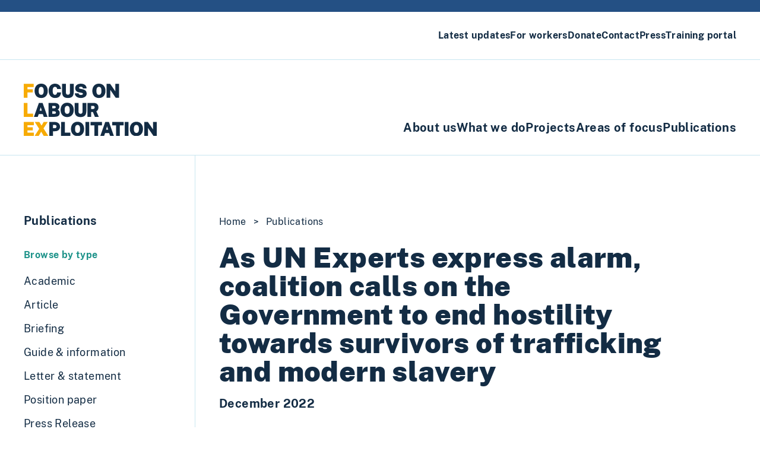

--- FILE ---
content_type: text/html; charset=UTF-8
request_url: https://labourexploitation.org/publications/as-un-experts-express-alarm-coalition-calls-on-the-government-to-end-hostility-towards-survivors-of-trafficking-and-modern-slavery/?s=&post_type=publication&post_resourcetype=&post_areaoffocus=426
body_size: 11987
content:
<!doctype html>
<html lang="en-US" itemscope itemtype="https://schema.org/WebSite">
  <head>
    <meta charset="utf-8">
    <meta http-equiv="x-ua-compatible" content="ie=edge">
    <meta name="viewport" content="width=device-width, initial-scale=1, shrink-to-fit=no">
    <title>As UN Experts express alarm, coalition calls on the Government to end hostility towards survivors of trafficking and modern slavery &#8211; FLEX</title>
<meta name='robots' content='max-image-preview:large' />
<link rel="alternate" title="oEmbed (JSON)" type="application/json+oembed" href="https://labourexploitation.org/wp-json/oembed/1.0/embed?url=%2Fpublications%2Fas-un-experts-express-alarm-coalition-calls-on-the-government-to-end-hostility-towards-survivors-of-trafficking-and-modern-slavery%2F" />
<link rel="alternate" title="oEmbed (XML)" type="text/xml+oembed" href="https://labourexploitation.org/wp-json/oembed/1.0/embed?url=%2Fpublications%2Fas-un-experts-express-alarm-coalition-calls-on-the-government-to-end-hostility-towards-survivors-of-trafficking-and-modern-slavery%2F&#038;format=xml" />
<style id='wp-img-auto-sizes-contain-inline-css'>
img:is([sizes=auto i],[sizes^="auto," i]){contain-intrinsic-size:3000px 1500px}
/*# sourceURL=wp-img-auto-sizes-contain-inline-css */
</style>
<link rel='stylesheet' id='dashicons-css' href='https://labourexploitation.org/wp/wp-includes/css/dashicons.min.css?ver=6.9' media='all' />
<style id='wp-emoji-styles-inline-css'>

	img.wp-smiley, img.emoji {
		display: inline !important;
		border: none !important;
		box-shadow: none !important;
		height: 1em !important;
		width: 1em !important;
		margin: 0 0.07em !important;
		vertical-align: -0.1em !important;
		background: none !important;
		padding: 0 !important;
	}
/*# sourceURL=wp-emoji-styles-inline-css */
</style>
<style id='wp-block-library-inline-css'>
:root{--wp-block-synced-color:#7a00df;--wp-block-synced-color--rgb:122,0,223;--wp-bound-block-color:var(--wp-block-synced-color);--wp-editor-canvas-background:#ddd;--wp-admin-theme-color:#007cba;--wp-admin-theme-color--rgb:0,124,186;--wp-admin-theme-color-darker-10:#006ba1;--wp-admin-theme-color-darker-10--rgb:0,107,160.5;--wp-admin-theme-color-darker-20:#005a87;--wp-admin-theme-color-darker-20--rgb:0,90,135;--wp-admin-border-width-focus:2px}@media (min-resolution:192dpi){:root{--wp-admin-border-width-focus:1.5px}}.wp-element-button{cursor:pointer}:root .has-very-light-gray-background-color{background-color:#eee}:root .has-very-dark-gray-background-color{background-color:#313131}:root .has-very-light-gray-color{color:#eee}:root .has-very-dark-gray-color{color:#313131}:root .has-vivid-green-cyan-to-vivid-cyan-blue-gradient-background{background:linear-gradient(135deg,#00d084,#0693e3)}:root .has-purple-crush-gradient-background{background:linear-gradient(135deg,#34e2e4,#4721fb 50%,#ab1dfe)}:root .has-hazy-dawn-gradient-background{background:linear-gradient(135deg,#faaca8,#dad0ec)}:root .has-subdued-olive-gradient-background{background:linear-gradient(135deg,#fafae1,#67a671)}:root .has-atomic-cream-gradient-background{background:linear-gradient(135deg,#fdd79a,#004a59)}:root .has-nightshade-gradient-background{background:linear-gradient(135deg,#330968,#31cdcf)}:root .has-midnight-gradient-background{background:linear-gradient(135deg,#020381,#2874fc)}:root{--wp--preset--font-size--normal:16px;--wp--preset--font-size--huge:42px}.has-regular-font-size{font-size:1em}.has-larger-font-size{font-size:2.625em}.has-normal-font-size{font-size:var(--wp--preset--font-size--normal)}.has-huge-font-size{font-size:var(--wp--preset--font-size--huge)}.has-text-align-center{text-align:center}.has-text-align-left{text-align:left}.has-text-align-right{text-align:right}.has-fit-text{white-space:nowrap!important}#end-resizable-editor-section{display:none}.aligncenter{clear:both}.items-justified-left{justify-content:flex-start}.items-justified-center{justify-content:center}.items-justified-right{justify-content:flex-end}.items-justified-space-between{justify-content:space-between}.screen-reader-text{border:0;clip-path:inset(50%);height:1px;margin:-1px;overflow:hidden;padding:0;position:absolute;width:1px;word-wrap:normal!important}.screen-reader-text:focus{background-color:#ddd;clip-path:none;color:#444;display:block;font-size:1em;height:auto;left:5px;line-height:normal;padding:15px 23px 14px;text-decoration:none;top:5px;width:auto;z-index:100000}html :where(.has-border-color){border-style:solid}html :where([style*=border-top-color]){border-top-style:solid}html :where([style*=border-right-color]){border-right-style:solid}html :where([style*=border-bottom-color]){border-bottom-style:solid}html :where([style*=border-left-color]){border-left-style:solid}html :where([style*=border-width]){border-style:solid}html :where([style*=border-top-width]){border-top-style:solid}html :where([style*=border-right-width]){border-right-style:solid}html :where([style*=border-bottom-width]){border-bottom-style:solid}html :where([style*=border-left-width]){border-left-style:solid}html :where(img[class*=wp-image-]){height:auto;max-width:100%}:where(figure){margin:0 0 1em}html :where(.is-position-sticky){--wp-admin--admin-bar--position-offset:var(--wp-admin--admin-bar--height,0px)}@media screen and (max-width:600px){html :where(.is-position-sticky){--wp-admin--admin-bar--position-offset:0px}}

/*# sourceURL=wp-block-library-inline-css */
</style><style id='wp-block-paragraph-inline-css'>
.is-small-text{font-size:.875em}.is-regular-text{font-size:1em}.is-large-text{font-size:2.25em}.is-larger-text{font-size:3em}.has-drop-cap:not(:focus):first-letter{float:left;font-size:8.4em;font-style:normal;font-weight:100;line-height:.68;margin:.05em .1em 0 0;text-transform:uppercase}body.rtl .has-drop-cap:not(:focus):first-letter{float:none;margin-left:.1em}p.has-drop-cap.has-background{overflow:hidden}:root :where(p.has-background){padding:1.25em 2.375em}:where(p.has-text-color:not(.has-link-color)) a{color:inherit}p.has-text-align-left[style*="writing-mode:vertical-lr"],p.has-text-align-right[style*="writing-mode:vertical-rl"]{rotate:180deg}
/*# sourceURL=https://labourexploitation.org/wp/wp-includes/blocks/paragraph/style.min.css */
</style>
<style id='global-styles-inline-css'>
:root{--wp--preset--aspect-ratio--square: 1;--wp--preset--aspect-ratio--4-3: 4/3;--wp--preset--aspect-ratio--3-4: 3/4;--wp--preset--aspect-ratio--3-2: 3/2;--wp--preset--aspect-ratio--2-3: 2/3;--wp--preset--aspect-ratio--16-9: 16/9;--wp--preset--aspect-ratio--9-16: 9/16;--wp--preset--color--black: #132c44;--wp--preset--color--cyan-bluish-gray: #abb8c3;--wp--preset--color--white: #ffffff;--wp--preset--color--pale-pink: #f78da7;--wp--preset--color--vivid-red: #cf2e2e;--wp--preset--color--luminous-vivid-orange: #ff6900;--wp--preset--color--luminous-vivid-amber: #fcb900;--wp--preset--color--light-green-cyan: #7bdcb5;--wp--preset--color--vivid-green-cyan: #00d084;--wp--preset--color--pale-cyan-blue: #8ed1fc;--wp--preset--color--vivid-cyan-blue: #0693e3;--wp--preset--color--vivid-purple: #9b51e0;--wp--preset--color--blue: #245084;--wp--preset--color--sky: #c8e6f0;--wp--preset--color--orange: #f7ab05;--wp--preset--color--navy: #132c44;--wp--preset--color--green: #1e938a;--wp--preset--gradient--vivid-cyan-blue-to-vivid-purple: linear-gradient(135deg,rgb(6,147,227) 0%,rgb(155,81,224) 100%);--wp--preset--gradient--light-green-cyan-to-vivid-green-cyan: linear-gradient(135deg,rgb(122,220,180) 0%,rgb(0,208,130) 100%);--wp--preset--gradient--luminous-vivid-amber-to-luminous-vivid-orange: linear-gradient(135deg,rgb(252,185,0) 0%,rgb(255,105,0) 100%);--wp--preset--gradient--luminous-vivid-orange-to-vivid-red: linear-gradient(135deg,rgb(255,105,0) 0%,rgb(207,46,46) 100%);--wp--preset--gradient--very-light-gray-to-cyan-bluish-gray: linear-gradient(135deg,rgb(238,238,238) 0%,rgb(169,184,195) 100%);--wp--preset--gradient--cool-to-warm-spectrum: linear-gradient(135deg,rgb(74,234,220) 0%,rgb(151,120,209) 20%,rgb(207,42,186) 40%,rgb(238,44,130) 60%,rgb(251,105,98) 80%,rgb(254,248,76) 100%);--wp--preset--gradient--blush-light-purple: linear-gradient(135deg,rgb(255,206,236) 0%,rgb(152,150,240) 100%);--wp--preset--gradient--blush-bordeaux: linear-gradient(135deg,rgb(254,205,165) 0%,rgb(254,45,45) 50%,rgb(107,0,62) 100%);--wp--preset--gradient--luminous-dusk: linear-gradient(135deg,rgb(255,203,112) 0%,rgb(199,81,192) 50%,rgb(65,88,208) 100%);--wp--preset--gradient--pale-ocean: linear-gradient(135deg,rgb(255,245,203) 0%,rgb(182,227,212) 50%,rgb(51,167,181) 100%);--wp--preset--gradient--electric-grass: linear-gradient(135deg,rgb(202,248,128) 0%,rgb(113,206,126) 100%);--wp--preset--gradient--midnight: linear-gradient(135deg,rgb(2,3,129) 0%,rgb(40,116,252) 100%);--wp--preset--font-size--small: 13px;--wp--preset--font-size--medium: 20px;--wp--preset--font-size--large: 36px;--wp--preset--font-size--x-large: 42px;--wp--preset--spacing--20: 0.44rem;--wp--preset--spacing--30: 0.67rem;--wp--preset--spacing--40: 1rem;--wp--preset--spacing--50: 1.5rem;--wp--preset--spacing--60: 2.25rem;--wp--preset--spacing--70: 3.38rem;--wp--preset--spacing--80: 5.06rem;--wp--preset--shadow--natural: 6px 6px 9px rgba(0, 0, 0, 0.2);--wp--preset--shadow--deep: 12px 12px 50px rgba(0, 0, 0, 0.4);--wp--preset--shadow--sharp: 6px 6px 0px rgba(0, 0, 0, 0.2);--wp--preset--shadow--outlined: 6px 6px 0px -3px rgb(255, 255, 255), 6px 6px rgb(0, 0, 0);--wp--preset--shadow--crisp: 6px 6px 0px rgb(0, 0, 0);}:root { --wp--style--global--content-size: 768px;--wp--style--global--wide-size: 1056px; }:where(body) { margin: 0; }.wp-site-blocks > .alignleft { float: left; margin-right: 2em; }.wp-site-blocks > .alignright { float: right; margin-left: 2em; }.wp-site-blocks > .aligncenter { justify-content: center; margin-left: auto; margin-right: auto; }:where(.is-layout-flex){gap: 0.5em;}:where(.is-layout-grid){gap: 0.5em;}.is-layout-flow > .alignleft{float: left;margin-inline-start: 0;margin-inline-end: 2em;}.is-layout-flow > .alignright{float: right;margin-inline-start: 2em;margin-inline-end: 0;}.is-layout-flow > .aligncenter{margin-left: auto !important;margin-right: auto !important;}.is-layout-constrained > .alignleft{float: left;margin-inline-start: 0;margin-inline-end: 2em;}.is-layout-constrained > .alignright{float: right;margin-inline-start: 2em;margin-inline-end: 0;}.is-layout-constrained > .aligncenter{margin-left: auto !important;margin-right: auto !important;}.is-layout-constrained > :where(:not(.alignleft):not(.alignright):not(.alignfull)){max-width: var(--wp--style--global--content-size);margin-left: auto !important;margin-right: auto !important;}.is-layout-constrained > .alignwide{max-width: var(--wp--style--global--wide-size);}body .is-layout-flex{display: flex;}.is-layout-flex{flex-wrap: wrap;align-items: center;}.is-layout-flex > :is(*, div){margin: 0;}body .is-layout-grid{display: grid;}.is-layout-grid > :is(*, div){margin: 0;}body{padding-top: 0px;padding-right: 0px;padding-bottom: 0px;padding-left: 0px;}a:where(:not(.wp-element-button)){text-decoration: underline;}:root :where(.wp-element-button, .wp-block-button__link){background-color: #32373c;border-width: 0;color: #fff;font-family: inherit;font-size: inherit;font-style: inherit;font-weight: inherit;letter-spacing: inherit;line-height: inherit;padding-top: calc(0.667em + 2px);padding-right: calc(1.333em + 2px);padding-bottom: calc(0.667em + 2px);padding-left: calc(1.333em + 2px);text-decoration: none;text-transform: inherit;}.has-black-color{color: var(--wp--preset--color--black) !important;}.has-cyan-bluish-gray-color{color: var(--wp--preset--color--cyan-bluish-gray) !important;}.has-white-color{color: var(--wp--preset--color--white) !important;}.has-pale-pink-color{color: var(--wp--preset--color--pale-pink) !important;}.has-vivid-red-color{color: var(--wp--preset--color--vivid-red) !important;}.has-luminous-vivid-orange-color{color: var(--wp--preset--color--luminous-vivid-orange) !important;}.has-luminous-vivid-amber-color{color: var(--wp--preset--color--luminous-vivid-amber) !important;}.has-light-green-cyan-color{color: var(--wp--preset--color--light-green-cyan) !important;}.has-vivid-green-cyan-color{color: var(--wp--preset--color--vivid-green-cyan) !important;}.has-pale-cyan-blue-color{color: var(--wp--preset--color--pale-cyan-blue) !important;}.has-vivid-cyan-blue-color{color: var(--wp--preset--color--vivid-cyan-blue) !important;}.has-vivid-purple-color{color: var(--wp--preset--color--vivid-purple) !important;}.has-blue-color{color: var(--wp--preset--color--blue) !important;}.has-sky-color{color: var(--wp--preset--color--sky) !important;}.has-orange-color{color: var(--wp--preset--color--orange) !important;}.has-navy-color{color: var(--wp--preset--color--navy) !important;}.has-green-color{color: var(--wp--preset--color--green) !important;}.has-black-background-color{background-color: var(--wp--preset--color--black) !important;}.has-cyan-bluish-gray-background-color{background-color: var(--wp--preset--color--cyan-bluish-gray) !important;}.has-white-background-color{background-color: var(--wp--preset--color--white) !important;}.has-pale-pink-background-color{background-color: var(--wp--preset--color--pale-pink) !important;}.has-vivid-red-background-color{background-color: var(--wp--preset--color--vivid-red) !important;}.has-luminous-vivid-orange-background-color{background-color: var(--wp--preset--color--luminous-vivid-orange) !important;}.has-luminous-vivid-amber-background-color{background-color: var(--wp--preset--color--luminous-vivid-amber) !important;}.has-light-green-cyan-background-color{background-color: var(--wp--preset--color--light-green-cyan) !important;}.has-vivid-green-cyan-background-color{background-color: var(--wp--preset--color--vivid-green-cyan) !important;}.has-pale-cyan-blue-background-color{background-color: var(--wp--preset--color--pale-cyan-blue) !important;}.has-vivid-cyan-blue-background-color{background-color: var(--wp--preset--color--vivid-cyan-blue) !important;}.has-vivid-purple-background-color{background-color: var(--wp--preset--color--vivid-purple) !important;}.has-blue-background-color{background-color: var(--wp--preset--color--blue) !important;}.has-sky-background-color{background-color: var(--wp--preset--color--sky) !important;}.has-orange-background-color{background-color: var(--wp--preset--color--orange) !important;}.has-navy-background-color{background-color: var(--wp--preset--color--navy) !important;}.has-green-background-color{background-color: var(--wp--preset--color--green) !important;}.has-black-border-color{border-color: var(--wp--preset--color--black) !important;}.has-cyan-bluish-gray-border-color{border-color: var(--wp--preset--color--cyan-bluish-gray) !important;}.has-white-border-color{border-color: var(--wp--preset--color--white) !important;}.has-pale-pink-border-color{border-color: var(--wp--preset--color--pale-pink) !important;}.has-vivid-red-border-color{border-color: var(--wp--preset--color--vivid-red) !important;}.has-luminous-vivid-orange-border-color{border-color: var(--wp--preset--color--luminous-vivid-orange) !important;}.has-luminous-vivid-amber-border-color{border-color: var(--wp--preset--color--luminous-vivid-amber) !important;}.has-light-green-cyan-border-color{border-color: var(--wp--preset--color--light-green-cyan) !important;}.has-vivid-green-cyan-border-color{border-color: var(--wp--preset--color--vivid-green-cyan) !important;}.has-pale-cyan-blue-border-color{border-color: var(--wp--preset--color--pale-cyan-blue) !important;}.has-vivid-cyan-blue-border-color{border-color: var(--wp--preset--color--vivid-cyan-blue) !important;}.has-vivid-purple-border-color{border-color: var(--wp--preset--color--vivid-purple) !important;}.has-blue-border-color{border-color: var(--wp--preset--color--blue) !important;}.has-sky-border-color{border-color: var(--wp--preset--color--sky) !important;}.has-orange-border-color{border-color: var(--wp--preset--color--orange) !important;}.has-navy-border-color{border-color: var(--wp--preset--color--navy) !important;}.has-green-border-color{border-color: var(--wp--preset--color--green) !important;}.has-vivid-cyan-blue-to-vivid-purple-gradient-background{background: var(--wp--preset--gradient--vivid-cyan-blue-to-vivid-purple) !important;}.has-light-green-cyan-to-vivid-green-cyan-gradient-background{background: var(--wp--preset--gradient--light-green-cyan-to-vivid-green-cyan) !important;}.has-luminous-vivid-amber-to-luminous-vivid-orange-gradient-background{background: var(--wp--preset--gradient--luminous-vivid-amber-to-luminous-vivid-orange) !important;}.has-luminous-vivid-orange-to-vivid-red-gradient-background{background: var(--wp--preset--gradient--luminous-vivid-orange-to-vivid-red) !important;}.has-very-light-gray-to-cyan-bluish-gray-gradient-background{background: var(--wp--preset--gradient--very-light-gray-to-cyan-bluish-gray) !important;}.has-cool-to-warm-spectrum-gradient-background{background: var(--wp--preset--gradient--cool-to-warm-spectrum) !important;}.has-blush-light-purple-gradient-background{background: var(--wp--preset--gradient--blush-light-purple) !important;}.has-blush-bordeaux-gradient-background{background: var(--wp--preset--gradient--blush-bordeaux) !important;}.has-luminous-dusk-gradient-background{background: var(--wp--preset--gradient--luminous-dusk) !important;}.has-pale-ocean-gradient-background{background: var(--wp--preset--gradient--pale-ocean) !important;}.has-electric-grass-gradient-background{background: var(--wp--preset--gradient--electric-grass) !important;}.has-midnight-gradient-background{background: var(--wp--preset--gradient--midnight) !important;}.has-small-font-size{font-size: var(--wp--preset--font-size--small) !important;}.has-medium-font-size{font-size: var(--wp--preset--font-size--medium) !important;}.has-large-font-size{font-size: var(--wp--preset--font-size--large) !important;}.has-x-large-font-size{font-size: var(--wp--preset--font-size--x-large) !important;}
/*# sourceURL=global-styles-inline-css */
</style>

<link rel='stylesheet' id='module-frontend-css' href='https://labourexploitation.org/app/plugins/sensei-lms/assets/dist/css/modules-frontend.css?ver=6f282392f857e1cd0631' media='all' />
<link rel='stylesheet' id='pages-frontend-css' href='https://labourexploitation.org/app/plugins/sensei-lms/assets/dist/css/pages-frontend.css?ver=273eee0a3eb3fc744030' media='all' />
<link rel='stylesheet' id='sensei-frontend-css' href='https://labourexploitation.org/app/plugins/sensei-lms/assets/dist/css/frontend.css?ver=11d6148c6a4a283be47a' media='screen' />
<link rel='stylesheet' id='sage/app.css-css' href='https://labourexploitation.org/app/themes/flex-theme/public/styles/app.css?id=183def729ab91820e5174b57749d7ccd' media='all' />

<!-- OG: 3.3.8 -->
<meta property="og:image" content="https://labourexploitation.org/app/uploads/2023/03/cropped-Screenshot-2023-03-21-at-10.56.40.jpg"><meta property="og:description" content="As&nbsp;UN experts express&nbsp;alarm&nbsp;at the UK Government’s increasing use of unsubstantiated claims and&nbsp;demonising and inflammatory rhetoric against survivors of trafficking and modern slavery and their legal&nbsp;representatives, twenty one anti-slavery organisations have released a statement calling on the Government to&nbsp;end the dangerous rhetoric that delegitimises survivors and their&nbsp;lawyers, to end the roll back of rights, and&nbsp;to recommit..."><meta property="og:type" content="article"><meta property="og:locale" content="en_US"><meta property="og:site_name" content="FLEX"><meta property="og:title" content="As UN Experts express alarm, coalition calls on the Government to end hostility towards survivors of trafficking and modern slavery"><meta property="og:url" content="/publications/as-un-experts-express-alarm-coalition-calls-on-the-government-to-end-hostility-towards-survivors-of-trafficking-and-modern-slavery/"><meta property="og:updated_time" content="2023-01-24T14:38:42+00:00">
<meta property="article:published_time" content="2022-12-01T00:00:00+00:00"><meta property="article:modified_time" content="2023-01-24T14:38:42+00:00"><meta property="article:author:username" content="admin">
<meta property="twitter:partner" content="ogwp"><meta property="twitter:card" content="summary"><meta property="twitter:title" content="As UN Experts express alarm, coalition calls on the Government to end hostility towards survivors of trafficking and modern slavery"><meta property="twitter:description" content="As&nbsp;UN experts express&nbsp;alarm&nbsp;at the UK Government’s increasing use of unsubstantiated claims and&nbsp;demonising and inflammatory rhetoric against survivors of trafficking and modern..."><meta property="twitter:url" content="/publications/as-un-experts-express-alarm-coalition-calls-on-the-government-to-end-hostility-towards-survivors-of-trafficking-and-modern-slavery/"><meta property="twitter:label1" content="Reading time"><meta property="twitter:data1" content="Less than a minute">
<meta itemprop="image" content="https://labourexploitation.org/app/uploads/2023/03/cropped-Screenshot-2023-03-21-at-10.56.40.jpg"><meta itemprop="name" content="As UN Experts express alarm, coalition calls on the Government to end hostility towards survivors of trafficking and modern slavery"><meta itemprop="description" content="As&nbsp;UN experts express&nbsp;alarm&nbsp;at the UK Government’s increasing use of unsubstantiated claims and&nbsp;demonising and inflammatory rhetoric against survivors of trafficking and modern slavery and their legal&nbsp;representatives, twenty one anti-slavery organisations have released a statement calling on the Government to&nbsp;end the dangerous rhetoric that delegitimises survivors and their&nbsp;lawyers, to end the roll back of rights, and&nbsp;to recommit..."><meta itemprop="datePublished" content="2022-12-01"><meta itemprop="dateModified" content="2023-01-24T14:38:42+00:00">
<meta property="profile:username" content="admin">
<!-- /OG -->

<link rel="https://api.w.org/" href="https://labourexploitation.org/wp-json/" /><link rel="alternate" title="JSON" type="application/json" href="https://labourexploitation.org/wp-json/wp/v2/publication/1428" /><link rel="EditURI" type="application/rsd+xml" title="RSD" href="https://labourexploitation.org/wp/xmlrpc.php?rsd" />
<meta name="generator" content="WordPress 6.9" />
<link rel="canonical" href="/publications/as-un-experts-express-alarm-coalition-calls-on-the-government-to-end-hostility-towards-survivors-of-trafficking-and-modern-slavery/" />
<link rel='shortlink' href='https://labourexploitation.org/?p=1428' />
		<style>
			:root {
						}
		</style>
		        <meta name="description" content="As&nbsp;UN experts express&nbsp;alarm&nbsp;at the UK Government’s increasing use of unsubstantiated claims and&nbsp;demonising and inflammatory rhetoric against survivors of trafficking and modern slavery and their legal&nbsp;representatives, twenty one&hellip;" />
    <link rel="icon" href="https://labourexploitation.org/app/uploads/2023/03/cropped-Screenshot-2023-03-21-at-10.56.40-32x32.jpg" sizes="32x32" />
<link rel="icon" href="https://labourexploitation.org/app/uploads/2023/03/cropped-Screenshot-2023-03-21-at-10.56.40-192x192.jpg" sizes="192x192" />
<link rel="apple-touch-icon" href="https://labourexploitation.org/app/uploads/2023/03/cropped-Screenshot-2023-03-21-at-10.56.40-180x180.jpg" />
<meta name="msapplication-TileImage" content="https://labourexploitation.org/app/uploads/2023/03/cropped-Screenshot-2023-03-21-at-10.56.40-270x270.jpg" />

          
      <script async src="https://www.googletagmanager.com/gtag/js?id=G-E9YM7GY1VN"></script>
      <script>
        window.dataLayer = window.dataLayer || [];
        function gtag(){dataLayer.push(arguments);}
        gtag('js', new Date());
        gtag('config', 'G-E9YM7GY1VN');
      </script>
        
  </head>

  <body class="wp-singular publication-template-default single single-publication postid-1428 wp-custom-logo wp-embed-responsive wp-theme-flex-theme tracking-wide border-t-[1.25rem] border-blue text-black sensei-sage text-gray-700 bg-white as-un-experts-express-alarm-coalition-calls-on-the-government-to-end-hostility-towards-survivors-of-trafficking-and-modern-slavery">
        
    <div id="app">
      <svg style="position: absolute; top: -999999px;"
  height="0"
  width="0"
  xmlns="http://www.w3.org/2000/svg"
  width="759"
  height="662.7"
  viewBox="0 0 759 662.7"
  overflow="visible">
    <clipPath id="teardrop" clipPathUnits="objectBoundingBox">
      <path
        d="M.173.002C-.054.228-.053.595 .173.821 .399 1.048.766 1.048.992 .821L.992.002 .173.002Z"
      />
    </clipPath>
  </defs>
</svg>
<a class="sr-only focus:not-sr-only" href="#main">
  Skip to content
</a>

<div class="space-between relative z-30 container max-w-none py-2 flex md:py-12 lg:hidden">
   <a href="https://labourexploitation.org/"
   class="text-navy text-left inline-block font-bold py-8 tracking-tighter leading-[1.03] text-3xl uppercase">
   <span class="text-orange">F</span>ocus on<br>
   <span class="text-orange">L</span>abour<br>
   <span class="text-orange">Ex</span>ploitation
 </a>
 
  <button id="main-menu-button"
    class="relative z-50 inline-block my-auto px-6 py-3 ml-auto font-semibold bg-white border-2 rounded-2xl text-blue border-blue">
    Menu
  </button>
</div>

<div id="main-menu"
  class="bg-white transition fixed top-[1.25rem] bottom-0 z-20 w-screen overflow-y-auto left-full transform lg:static lg:bg-transparent">
  <div id="main-menu-container" class="flex flex-col-reverse justify-end overflow-y-auto lg:block">
          <header class="lg:border-b border-sky">
        <nav class="container max-w-none py-7">
          <ul class="flex flex-col lg:flex-row justify-end gap-8 xl:gap-16">
                          <li>
                <a href="/latest-updates/" class=" current_page_parent font-semibold">
                  Latest updates
                </a>
              </li>
                          <li>
                <a href="/for-workers/" class=" font-semibold">
                  For workers
                </a>
              </li>
                          <li>
                <a href="/donate/" class=" font-semibold">
                  Donate
                </a>
              </li>
                          <li>
                <a href="/contact/" class=" font-semibold">
                  Contact
                </a>
              </li>
                          <li>
                <a href="/press/" class=" font-semibold">
                  Press
                </a>
              </li>
                          <li>
                <a href="/training/" class=" font-semibold">
                  Training portal
                </a>
              </li>
                      </ul>
        </nav>
      </header>
    
          <div class="pt-2 max-w-none container flex justify-between flex-col lg:flex-row lg:items-end">
        <div class="invisible lg:visible">
          <a href="https://labourexploitation.org/">
            <img class="w-56 my-8" src="https://labourexploitation.org/app/themes/flex-theme/public/images/FLEX-logo.svg?id=a71667d9f3791aece1784a80230e5b77" alt="FLEX – Focus on Labour Exploitation">
          </a>
        </div>

        <nav class="px-0 pt-4 lg:pt-6 pb-4 lg:pb-8 lg:text-xl">
          <ul class="flex flex-col lg:flex-row gap-8 xl:gap-16">
                          <li>
                <a href="/about-us/" class=" lg:text-xl font-semibold">
                  About us
                </a>
              </li>
                          <li>
                <a href="/what-we-do/" class=" lg:text-xl font-semibold">
                  What we do
                </a>
              </li>
                          <li>
                <a href="/projects/" class=" lg:text-xl font-semibold">
                  Projects
                </a>
              </li>
                          <li>
                <a href="/areas-of-focus/" class=" lg:text-xl font-semibold">
                  Areas of focus
                </a>
              </li>
                          <li>
                <a href="/publications/" class=" lg:text-xl font-semibold">
                  Publications
                </a>
              </li>
                      </ul>
        </nav>
      </div>
      </div>

</div>

<main id="main" class="w-screen overflow-x-hidden main">
    <div class="flex flex-row w-full border-t border-sky">
    <aside class="hidden pt-24 pb-12 border-r border-sky lg:block">
  <nav class="">
    <h2 class="pl-0 2xl:pl-0 px-6 text-xl font-semibold 2xl:px-8">
      <a class="pl-10 2xl:pl-12 block mx-auto mr-16 w-60" href="/publications/">
        Publications
      </a>
    </h2>

    <div class="mt-8 pl-0 2xl:pl-0 px-6 2xl:px-8 mb-3 font-semibold text-green">
      <span class="pl-10 2xl:pl-12 block mx-auto mr-16 w-60">Browse by
        type</span>
    </div>
          <a class=" hover:bg-opacity100 bg-opacity-0  pl-0 px-6 2xl:pl-0 2xl:px-8 block py-1.5 text-lg bg-sky transition"
        href="https://labourexploitation.org/resource/type/academic/">
        <span class="pl-10 2xl:pl-12 block mx-auto mr-4 w-72">Academic</span>
      </a>
          <a class=" hover:bg-opacity100 bg-opacity-0  pl-0 px-6 2xl:pl-0 2xl:px-8 block py-1.5 text-lg bg-sky transition"
        href="https://labourexploitation.org/resource/type/article/">
        <span class="pl-10 2xl:pl-12 block mx-auto mr-4 w-72">Article</span>
      </a>
          <a class=" hover:bg-opacity100 bg-opacity-0  pl-0 px-6 2xl:pl-0 2xl:px-8 block py-1.5 text-lg bg-sky transition"
        href="https://labourexploitation.org/resource/type/briefing/">
        <span class="pl-10 2xl:pl-12 block mx-auto mr-4 w-72">Briefing</span>
      </a>
          <a class=" hover:bg-opacity100 bg-opacity-0  pl-0 px-6 2xl:pl-0 2xl:px-8 block py-1.5 text-lg bg-sky transition"
        href="https://labourexploitation.org/resource/type/guide-and-information/">
        <span class="pl-10 2xl:pl-12 block mx-auto mr-4 w-72">Guide &amp; information</span>
      </a>
          <a class=" hover:bg-opacity100 bg-opacity-0  pl-0 px-6 2xl:pl-0 2xl:px-8 block py-1.5 text-lg bg-sky transition"
        href="https://labourexploitation.org/resource/type/letter-statement/">
        <span class="pl-10 2xl:pl-12 block mx-auto mr-4 w-72">Letter &amp; statement</span>
      </a>
          <a class=" hover:bg-opacity100 bg-opacity-0  pl-0 px-6 2xl:pl-0 2xl:px-8 block py-1.5 text-lg bg-sky transition"
        href="https://labourexploitation.org/resource/type/position-paper/">
        <span class="pl-10 2xl:pl-12 block mx-auto mr-4 w-72">Position paper</span>
      </a>
          <a class=" hover:bg-opacity100 bg-opacity-0  pl-0 px-6 2xl:pl-0 2xl:px-8 block py-1.5 text-lg bg-sky transition"
        href="https://labourexploitation.org/resource/type/press-release/">
        <span class="pl-10 2xl:pl-12 block mx-auto mr-4 w-72">Press Release</span>
      </a>
          <a class=" hover:bg-opacity100 bg-opacity-0  pl-0 px-6 2xl:pl-0 2xl:px-8 block py-1.5 text-lg bg-sky transition"
        href="https://labourexploitation.org/resource/type/report/">
        <span class="pl-10 2xl:pl-12 block mx-auto mr-4 w-72">Report</span>
      </a>
          <a class=" hover:bg-opacity100 bg-opacity-0  pl-0 px-6 2xl:pl-0 2xl:px-8 block py-1.5 text-lg bg-sky transition"
        href="https://labourexploitation.org/resource/type/response-submission/">
        <span class="pl-10 2xl:pl-12 block mx-auto mr-4 w-72">Response &amp; submission</span>
      </a>
          <a class=" hover:bg-opacity100 bg-opacity-0  pl-0 px-6 2xl:pl-0 2xl:px-8 block py-1.5 text-lg bg-sky transition"
        href="https://labourexploitation.org/resource/type/video-audio/">
        <span class="pl-10 2xl:pl-12 block mx-auto mr-4 w-72">Video &amp; audio</span>
      </a>
    
    <div class="mt-8 pl-0 2xl:pl-0 px-6 2xl:px-8 mb-3 font-semibold text-green">
      <span class="pl-10 2xl:pl-12 block mx-auto mr-16 w-60">Browse by
        area of focus</span>
    </div>
          <a class="hover:bg-opacity-100 bg-opacity-0 pl-0 px-6 2xl:pl-0 2xl:px-8 block py-1.5 text-lg bg-sky transition"
        href="?s=&post_type=publication&post_resourcetype=&post_areaoffocus=417"><span
          class="pl-10 2xl:pl-12 block mx-auto mr-4 w-72">Labour Migration</span>
      </a>
          <a class="hover:bg-opacity-100 bg-opacity-0 pl-0 px-6 2xl:pl-0 2xl:px-8 block py-1.5 text-lg bg-sky transition"
        href="?s=&post_type=publication&post_resourcetype=&post_areaoffocus=420"><span
          class="pl-10 2xl:pl-12 block mx-auto mr-4 w-72">Workers' Rights</span>
      </a>
          <a class="hover:bg-opacity-100 bg-opacity-0 pl-0 px-6 2xl:pl-0 2xl:px-8 block py-1.5 text-lg bg-sky transition"
        href="?s=&post_type=publication&post_resourcetype=&post_areaoffocus=423"><span
          class="pl-10 2xl:pl-12 block mx-auto mr-4 w-72">Supply Chains</span>
      </a>
          <a class="hover:bg-opacity-100 bg-opacity-0 pl-0 px-6 2xl:pl-0 2xl:px-8 block py-1.5 text-lg bg-sky transition"
        href="?s=&post_type=publication&post_resourcetype=&post_areaoffocus=426"><span
          class="pl-10 2xl:pl-12 block mx-auto mr-4 w-72">Reporting Abuse</span>
      </a>
          <a class="hover:bg-opacity-100 bg-opacity-0 pl-0 px-6 2xl:pl-0 2xl:px-8 block py-1.5 text-lg bg-sky transition"
        href="?s=&post_type=publication&post_resourcetype=&post_areaoffocus=429"><span
          class="pl-10 2xl:pl-12 block mx-auto mr-4 w-72">Worker-Informed Policies</span>
      </a>
          <a class="hover:bg-opacity-100 bg-opacity-0 pl-0 px-6 2xl:pl-0 2xl:px-8 block py-1.5 text-lg bg-sky transition"
        href="?s=&post_type=publication&post_resourcetype=&post_areaoffocus=432"><span
          class="pl-10 2xl:pl-12 block mx-auto mr-4 w-72">High-Risk Sectors</span>
      </a>
          <a class="hover:bg-opacity-100 bg-opacity-0 pl-0 px-6 2xl:pl-0 2xl:px-8 block py-1.5 text-lg bg-sky transition"
        href="?s=&post_type=publication&post_resourcetype=&post_areaoffocus=435"><span
          class="pl-10 2xl:pl-12 block mx-auto mr-4 w-72">Structural Inequalities</span>
      </a>
          <a class="hover:bg-opacity-100 bg-opacity-0 pl-0 px-6 2xl:pl-0 2xl:px-8 block py-1.5 text-lg bg-sky transition"
        href="?s=&post_type=publication&post_resourcetype=&post_areaoffocus=438"><span
          class="pl-10 2xl:pl-12 block mx-auto mr-4 w-72">Human Trafficking</span>
      </a>
    
  </nav>
</aside>
    <div class="flex-1">
      <div class="">
                            <div>

      <div class="h-24"></div>
  
  <div class="container max-w-5xl mb-12">

    <div class="">
      <div class="inline-flex mt-1 mb-4 md:mb-6">
        <a class="" href="/">Home</a>
        <span class="px-3">&gt;</span>
        <a class="" href="/publications/">Publications</a>
      </div>
      <h2 class="max-w-3xl font-bold text-4xl lg:text-5xl text-navy">
        As UN Experts express alarm, coalition calls on the Government to end hostility towards survivors of trafficking and modern slavery
      </h2>

      <div class="mt-4 mb-6 text-xl font-semibold text-navy md:mb-4">
        December 2022
      </div>

      <div class="flex gap-4">

                  <div class="mt-4 mb-6 flex flex-row gap-2">
                          <a href="https://labourexploitation.org/resource/type/letter-statement/"
                class="bg-sky rounded-lg rounded-tr-none px-6 text-sm py-2 font-semibold">Letter &amp; statement</a>
                      </div>
        
                  <div class="mt-4 mb-6 flex flex-row gap-2">
                          <a href="/areas-of-focus/human-trafficking/"
                class="bg-sky rounded-lg rounded-tr-none px-6 text-sm py-2 font-semibold">
                Human Trafficking</a>
                      </div>
        
                  <div class="mt-4 mb-6 flex flex-row gap-2">
                          <a href="/what-we-do/policy/"
                class="bg-sky rounded-lg rounded-tr-none px-6 text-sm py-2 font-semibold">
                Policy</a>
                      </div>
      </div>
      
          </div>
  </div>
</div>
          <article
  class="post-1428 publication type-publication status-publish hentry resourcetype-letter-statement">
  <div class="container max-w-5xl mx-auto mb-16">
    <div class="prose max-w-none xl:prose-lg">
      <p>As&nbsp;<a href="https://www.ohchr.org/en/press-releases/2022/12/uk-un-experts-condemn-attacks-credibility-slavery-and-trafficking-victims">UN experts express&nbsp;alarm</a>&nbsp;at the UK Government’s increasing use of unsubstantiated claims and&nbsp;demonising and inflammatory rhetoric against survivors of trafficking and modern slavery and their legal&nbsp;representatives, twenty one anti-slavery organisations have released a statement calling on the Government to&nbsp;end the dangerous rhetoric that delegitimises survivors and their&nbsp;lawyers, to end the roll back of rights, and&nbsp;to recommit to the fight against trafficking and modern&nbsp;slavery to&nbsp;deliver protection, support, and justice to all survivors and focus on prevention.</p>


<p class="is-style-default"></p>



<p></p>



<p></p>



<p></p>
    </div>
  </div>

    <div class="bg-orange bg-opacity-10 py-32">
    <div class="container max-w-5xl mx-auto">
      <h2 class="text-3xl font-bold mb-12 text-navy">Downloads</h2>
      <div class="space-y-4">        
                  <a href="https://labourexploitation.org/app/uploads/2023/01/191222-Public-statement_-As-UN-Experts-express-alarm-coalition-calls-on-the-Government-to-end-hostility-towards-survivors-of-trafficking-and-mod.pdf"
            class="flex text-navy max-w-3xl items-stretch overflow-hidden">
            <div class="bg-orange bg-opacity-20 rounded-tl-flex overflow-hidden">
              <div class="w-32 h-32 bg-orange rounded-br-flex"></div>
            </div>
            <div class="py-6 px-12 flex-1 bg-orange bg-opacity-20 flex flex-col">
              <h3 class="mb-1 font-semibold text-lg">Joint anti-trafficking sector public statement in response to UN Special Rapporteur release</h3>
              <p></p>
            </div>
            <div class="bg-orange bg-opacity-20 pr-8 flex flex-col justify-center">
            <svg class="h-8 w-8 text-orange my-auto" class="w-12 h-12 text-orange my-auto" xmlns="http://www.w3.org/2000/svg" width="437.95" height="437.95" viewBox="0 0 437.95 437.95">
  
  <polyline fill="none"
        stroke="currentColor"
        stroke-linecap="round"
        stroke-linejoin="round"
        stroke-width="25px" points="218.97 12.5 425.45 218.97 218.97 425.45"/>
  <line fill="none"
        stroke="currentColor"
        stroke-linecap="round"
        stroke-linejoin="round"
        stroke-width="25px" x1="425.45" y1="218.98" x2="12.5" y2="218.98"/>
</svg>
          </div>
          </a>
              </div>
      
  </div>
  </div>
    </article>
              </div>

          </div>
  </div>
</main>

<footer class="antialiased bg-blue text-white text-center md:text-left">

  <div class="container max-w-none pt-24 pb-16">
    <div class="flex flex-wrap gap-4">
      <div class="flex-shrink w-full mt-3 md:w-1/2">
        <p class="mb-6 text-2xl font-semibold text-white">Focus on Labour Exploitation</p>

                  <p class="site-footer--address contact-address mb-1 text-base">The Foundry, 17 Oval Way, London, SE11 5RR</p>
        
        <p class="text-base">
                      <a class="site-footer--email contact-email mb-4" href="/cdn-cgi/l/email-protection#137a7d757c537f72717c6661766b637f7c7a6772677a7c7d3d7c6174"><span class="__cf_email__" data-cfemail="d7beb9b1b897bbb6b5b8a2a5b2afa7bbb8bea3b6a3beb8b9f9b8a5b0">[email&#160;protected]</span></a>
                                |
                                <a class="site-footer--phone contact-phone"
              href="tel:020 3752 5516">020 3752 5516</a>
                  </p>

        <p class="text-gray-300 company-info mt-6 text-sm">
                      FLEX is a registered charity. Charity no. 1159611 | Company no. 8451701
                  </p>
      </div>

      <div class="ml-auto md:w-1/3 h-full flex flex-col">
        <div class="flex items-start justify-center md:justify-end flex-row gap-2 mt-4">
                                    <a rel="noopener" class="text-axis-green bg-white text-blue inline-block rounded-full p-2"
                aria-label="facebook link" href="https://www.facebook.com/FocusOnLabour" target="_blank">
                 <svg fill="currentColor" stroke-linecap="round" stroke-linejoin="round" stroke-width="2" class="w-8 h-8"
    viewBox="0 0 24 24">
    <path d="M18 2h-3a5 5 0 00-5 5v3H7v4h3v8h4v-8h3l1-4h-4V7a1 1 0 011-1h3z"></path>
</svg>  
              </a>
                                                <a rel="noopener" class="text-axis-green bg-white text-blue inline-block rounded-full p-2"
                aria-label="twitter link" href="https://twitter.com/FocusOnLabour" target="_blank">
                 <svg fill="currentColor" stroke-linecap="round" stroke-linejoin="round" stroke-width="2" class="w-8 h-8"
    viewBox="0 0 24 24">
    <path
        d="M23 3a10.9 10.9 0 01-3.14 1.53 4.48 4.48 0 00-7.86 3v1A10.66 10.66 0 013 4s-4 9 5 13a11.64 11.64 0 01-7 2c9 5 20 0 20-11.5a4.5 4.5 0 00-.08-.83A7.72 7.72 0 0023 3z">
    </path>
</svg>  
              </a>
                                                <a rel="noopener" class="text-axis-green bg-white text-blue inline-block rounded-full p-2"
                aria-label="youtube link" href="https://www.youtube.com/@focusonlabourexploitation8301/videos" target="_blank">
                 <svg xmlns="http://www.w3.org/2000/svg" width="30" height="24" fill="none" stroke="currentColor" stroke-width="2"
    class="w-10 h-8" stroke-linecap="round" stroke-linejoin="round" viewBox="0 0 24 24">
    <path
        d="M22.54 6.42a2.78 2.78 0 00-1.94-2C18.88 4 12 4 12 4s-6.88 0-8.6.46a2.78 2.78 0 00-1.94 2A29 29 0 001 11.75a29 29 0 00.46 5.33A2.78 2.78 0 003.4 19c1.72.46 8.6.46 8.6.46s6.88 0 8.6-.46a2.78 2.78 0 001.94-2 29 29 0 00.46-5.25 29 29 0 00-.46-5.33z" />
    <path d="M9.75 15.02l5.75-3.27-5.75-3.27v6.54z" /></svg>  
              </a>
                                                                      <a rel="noopener" class="text-axis-green bg-white text-blue inline-block rounded-full p-2"
                aria-label="linkedin link" href="https://www.linkedin.com/company/focus-on-labour-exploitation-flex-" target="_blank">
                 <svg fill="currentColor" stroke="currentColor" stroke-linecap="round" stroke-linejoin="round" stroke-width="0"
    class="w-8 h-8" viewBox="0 0 24 24">
    <path stroke="none" d="M16 8a6 6 0 016 6v7h-4v-7a2 2 0 00-2-2 2 2 0 00-2 2v7h-4v-7a6 6 0 016-6zM2 9h4v12H2z"></path>
    <circle cx="4" cy="4" r="2" stroke="none"></circle>
</svg>  
              </a>
                                                    </div>

              <ul class="mt-16 flex flex-row justify-end gap-4 xl:gap-6">
                          <li>
                <a href="/contact/" class=" font-semibold text-white">
                  Contact
                </a>
              </li>
                      </ul>
    
                  <p class="mt-auto pt-4 text-right text-sm">Image disclaimer: None of the images used on this website feature individuals in exploitation.</p>
              </div>
    </div>
  </div>
</footer>
    </div>

        <script data-cfasync="false" src="/cdn-cgi/scripts/5c5dd728/cloudflare-static/email-decode.min.js"></script><script type="speculationrules">
{"prefetch":[{"source":"document","where":{"and":[{"href_matches":"/*"},{"not":{"href_matches":["/wp/wp-*.php","/wp/wp-admin/*","/app/uploads/*","/app/*","/app/plugins/*","/app/themes/flex-theme/*","/*\\?(.+)"]}},{"not":{"selector_matches":"a[rel~=\"nofollow\"]"}},{"not":{"selector_matches":".no-prefetch, .no-prefetch a"}}]},"eagerness":"conservative"}]}
</script>
<script id="sage/vendor.js-js-before">
!function(){"use strict";var n,r={},t={};function e(n){var o=t[n];if(void 0!==o)return o.exports;var i=t[n]={id:n,exports:{}};return r[n].call(i.exports,i,i.exports,e),i.exports}e.m=r,n=[],e.O=function(r,t,o,i){if(!t){var u=1/0;for(l=0;l<n.length;l++){t=n[l][0],o=n[l][1],i=n[l][2];for(var f=!0,c=0;c<t.length;c++)(!1&i||u>=i)&&Object.keys(e.O).every((function(n){return e.O[n](t[c])}))?t.splice(c--,1):(f=!1,i<u&&(u=i));if(f){n.splice(l--,1);var a=o();void 0!==a&&(r=a)}}return r}i=i||0;for(var l=n.length;l>0&&n[l-1][2]>i;l--)n[l]=n[l-1];n[l]=[t,o,i]},e.n=function(n){var r=n&&n.__esModule?function(){return n.default}:function(){return n};return e.d(r,{a:r}),r},e.d=function(n,r){for(var t in r)e.o(r,t)&&!e.o(n,t)&&Object.defineProperty(n,t,{enumerable:!0,get:r[t]})},e.g=function(){if("object"==typeof globalThis)return globalThis;try{return this||new Function("return this")()}catch(n){if("object"==typeof window)return window}}(),e.o=function(n,r){return Object.prototype.hasOwnProperty.call(n,r)},function(){var n={990:0,547:0,897:0};e.O.j=function(r){return 0===n[r]};var r=function(r,t){var o,i,u=t[0],f=t[1],c=t[2],a=0;if(u.some((function(r){return 0!==n[r]}))){for(o in f)e.o(f,o)&&(e.m[o]=f[o]);if(c)var l=c(e)}for(r&&r(t);a<u.length;a++)i=u[a],e.o(n,i)&&n[i]&&n[i][0](),n[i]=0;return e.O(l)},t=self.webpackChunk=self.webpackChunk||[];t.forEach(r.bind(null,0)),t.push=r.bind(null,t.push.bind(t))}(),e.nc=void 0}();
//# sourceMappingURL=manifest.js.map
//# sourceURL=sage%2Fvendor.js-js-before
</script>
<script src="https://labourexploitation.org/app/themes/flex-theme/public/scripts/vendor.js?id=73aa2ef9d04cb8d919e29e06dfe68607" id="sage/vendor.js-js"></script>
<script id="sage/app.js-js-extra">
var directory_uri = {"stylesheet_directory_uri":"https://labourexploitation.org/app/themes/flex-theme"};
//# sourceURL=sage%2Fapp.js-js-extra
</script>
<script src="https://labourexploitation.org/app/themes/flex-theme/public/scripts/app.js?id=56926ce07698cb4b40722b1ad1a0c2e3" id="sage/app.js-js"></script>
<script id="wp-emoji-settings" type="application/json">
{"baseUrl":"https://s.w.org/images/core/emoji/17.0.2/72x72/","ext":".png","svgUrl":"https://s.w.org/images/core/emoji/17.0.2/svg/","svgExt":".svg","source":{"concatemoji":"https://labourexploitation.org/wp/wp-includes/js/wp-emoji-release.min.js?ver=6.9"}}
</script>
<script type="module">
/*! This file is auto-generated */
const a=JSON.parse(document.getElementById("wp-emoji-settings").textContent),o=(window._wpemojiSettings=a,"wpEmojiSettingsSupports"),s=["flag","emoji"];function i(e){try{var t={supportTests:e,timestamp:(new Date).valueOf()};sessionStorage.setItem(o,JSON.stringify(t))}catch(e){}}function c(e,t,n){e.clearRect(0,0,e.canvas.width,e.canvas.height),e.fillText(t,0,0);t=new Uint32Array(e.getImageData(0,0,e.canvas.width,e.canvas.height).data);e.clearRect(0,0,e.canvas.width,e.canvas.height),e.fillText(n,0,0);const a=new Uint32Array(e.getImageData(0,0,e.canvas.width,e.canvas.height).data);return t.every((e,t)=>e===a[t])}function p(e,t){e.clearRect(0,0,e.canvas.width,e.canvas.height),e.fillText(t,0,0);var n=e.getImageData(16,16,1,1);for(let e=0;e<n.data.length;e++)if(0!==n.data[e])return!1;return!0}function u(e,t,n,a){switch(t){case"flag":return n(e,"\ud83c\udff3\ufe0f\u200d\u26a7\ufe0f","\ud83c\udff3\ufe0f\u200b\u26a7\ufe0f")?!1:!n(e,"\ud83c\udde8\ud83c\uddf6","\ud83c\udde8\u200b\ud83c\uddf6")&&!n(e,"\ud83c\udff4\udb40\udc67\udb40\udc62\udb40\udc65\udb40\udc6e\udb40\udc67\udb40\udc7f","\ud83c\udff4\u200b\udb40\udc67\u200b\udb40\udc62\u200b\udb40\udc65\u200b\udb40\udc6e\u200b\udb40\udc67\u200b\udb40\udc7f");case"emoji":return!a(e,"\ud83e\u1fac8")}return!1}function f(e,t,n,a){let r;const o=(r="undefined"!=typeof WorkerGlobalScope&&self instanceof WorkerGlobalScope?new OffscreenCanvas(300,150):document.createElement("canvas")).getContext("2d",{willReadFrequently:!0}),s=(o.textBaseline="top",o.font="600 32px Arial",{});return e.forEach(e=>{s[e]=t(o,e,n,a)}),s}function r(e){var t=document.createElement("script");t.src=e,t.defer=!0,document.head.appendChild(t)}a.supports={everything:!0,everythingExceptFlag:!0},new Promise(t=>{let n=function(){try{var e=JSON.parse(sessionStorage.getItem(o));if("object"==typeof e&&"number"==typeof e.timestamp&&(new Date).valueOf()<e.timestamp+604800&&"object"==typeof e.supportTests)return e.supportTests}catch(e){}return null}();if(!n){if("undefined"!=typeof Worker&&"undefined"!=typeof OffscreenCanvas&&"undefined"!=typeof URL&&URL.createObjectURL&&"undefined"!=typeof Blob)try{var e="postMessage("+f.toString()+"("+[JSON.stringify(s),u.toString(),c.toString(),p.toString()].join(",")+"));",a=new Blob([e],{type:"text/javascript"});const r=new Worker(URL.createObjectURL(a),{name:"wpTestEmojiSupports"});return void(r.onmessage=e=>{i(n=e.data),r.terminate(),t(n)})}catch(e){}i(n=f(s,u,c,p))}t(n)}).then(e=>{for(const n in e)a.supports[n]=e[n],a.supports.everything=a.supports.everything&&a.supports[n],"flag"!==n&&(a.supports.everythingExceptFlag=a.supports.everythingExceptFlag&&a.supports[n]);var t;a.supports.everythingExceptFlag=a.supports.everythingExceptFlag&&!a.supports.flag,a.supports.everything||((t=a.source||{}).concatemoji?r(t.concatemoji):t.wpemoji&&t.twemoji&&(r(t.twemoji),r(t.wpemoji)))});
//# sourceURL=https://labourexploitation.org/wp/wp-includes/js/wp-emoji-loader.min.js
</script>
  <script defer src="https://static.cloudflareinsights.com/beacon.min.js/vcd15cbe7772f49c399c6a5babf22c1241717689176015" integrity="sha512-ZpsOmlRQV6y907TI0dKBHq9Md29nnaEIPlkf84rnaERnq6zvWvPUqr2ft8M1aS28oN72PdrCzSjY4U6VaAw1EQ==" data-cf-beacon='{"version":"2024.11.0","token":"ca68a022f1f14bb3966cdd09f8c7ebf7","r":1,"server_timing":{"name":{"cfCacheStatus":true,"cfEdge":true,"cfExtPri":true,"cfL4":true,"cfOrigin":true,"cfSpeedBrain":true},"location_startswith":null}}' crossorigin="anonymous"></script>
</body>
</html>
